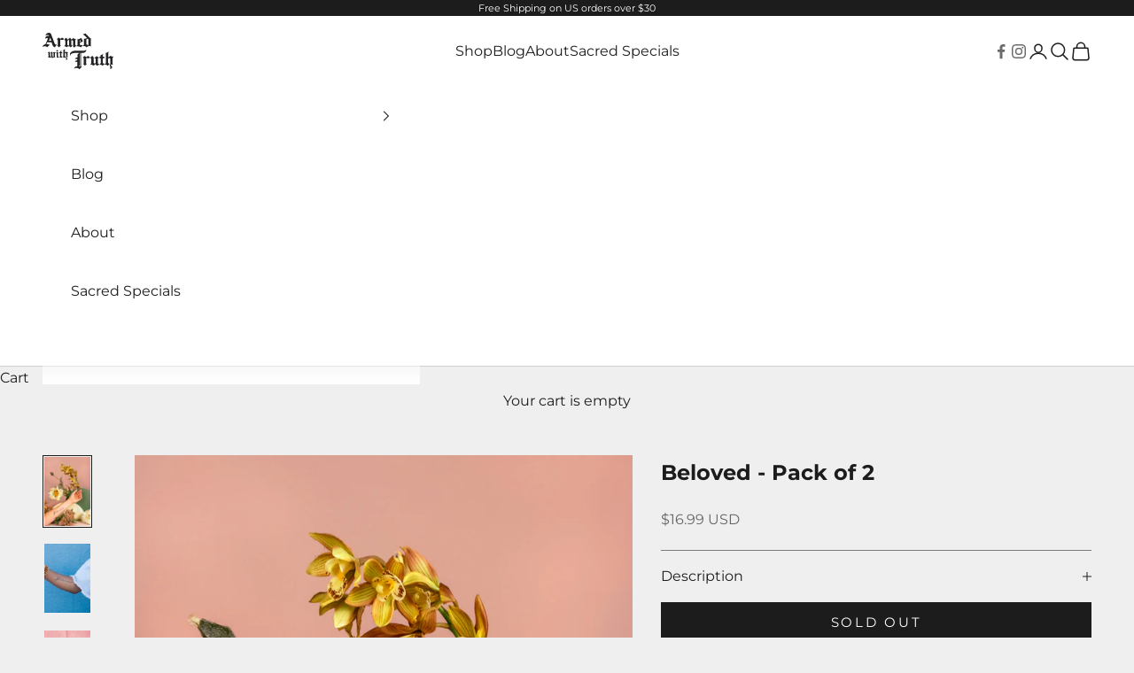

--- FILE ---
content_type: text/css
request_url: https://www.armedwithtruth.com/cdn/shop/t/29/assets/custom.css?v=183444643497868449751693311009
body_size: 189
content:
#shopify-section-template--14674460377222__slideshow p.h1{font-family:Edensor}#shopify-section-template--14674460377222__slideshow p.h6{color:#df7c6a}@media only screen and (min-width: 767px){#shopify-section-template--14674460377222__slideshow p.h1{font-size:3rem}}@media only screen and (max-width: 900px){#shopify-section-template--14674460377222__slideshow p.h1{font-size:2.5rem}#shopify-section-template--14674460377222__slideshow .slideshow__slide-content{max-width:350px}}@media only screen and (max-width: 300px){#shopify-section-template--14674460377222__slideshow p.h1{font-size:2rem}}#carousel-template--14674460377222__120c75bc-aa46-4f18-9682-77fb42c2345c .testimonial-item{max-width:47rem}@media screen and (min-width: 699px){#shopify-section-template--14674460377222__8bd353e9-35d8-4e0b-be47-fac98538f08b .timeline__item{grid-template-columns:1fr 2fr}}@media screen and (max-width: 699px){.timeline__item{color:#fff}#shopify-section-template--14674460377222__8bd353e9-35d8-4e0b-be47-fac98538f08b .prose{background-color:#00000085;border-radius:10px;padding:10px}}.product safe-sticky.product-info [data-block-type=price]{display:inline-block;margin:5px 0}.product safe-sticky.product-info [data-block-type="@app"]{display:inline-block;float:right;margin:5px 0}#shopify-section-template--14674460606598__main .product-sticky-bar.is-visible{width:-webkit-fill-available}.loox-float-toggler-container svg use{color:#69ff03}.loox-float-toggler.loox-floating-widget-btn{background-color:#000!important}div.mega-menu li ul.unstyled-list li:last-child a.link-faded{color:#fd7c73}div.mega-menu li ul.unstyled-list li:last-child a.link-faded:hover{color:red}#shopify-section-sections--14674460999814__header .social-media--list{gap:var(--social-media-list-gap, .75rem .5rem)}@media screen and (max-width: 699px){#shopify-section-sections--14674460999814__header .social-media--list{gap:var(--social-media-list-gap, .75rem .25rem)}}button{border:unset}#shopify-section-sections--14674460967046__footer .footer__aside .payment-methods{max-width:38rem}#shopify-section-template--14697054371974__410d7e0a-d7f2-487c-94f0-be8f3d427a88 .section-spacing.bordered-section{padding:80px}#shopify-section-template--14697054371974__410d7e0a-d7f2-487c-94f0-be8f3d427a88 p.h1{font-family:Edensor;font-size:3.5em}#shopify-section-template--14697054371974__410d7e0a-d7f2-487c-94f0-be8f3d427a88 p strong{color:#ff0}#shopify-section-template--14697054371974__8f981108-8da7-4753-928a-5ee67236bb09 p{font-size:22px}@media screen and (max-width: 699px){#shopify-section-template--14697054371974__8f981108-8da7-4753-928a-5ee67236bb09 p{font-size:16px}}#shopify-section-template--14697054371974__60ac5a72-ca2b-4493-837f-7bd1043ddc96 div.prose h2.h2{font-family:Abril Fatface;font-size:160px;line-height:10px;color:#df7c6a;font-weight:400;letter-spacing:.05em}
/*# sourceMappingURL=/cdn/shop/t/29/assets/custom.css.map?v=183444643497868449751693311009 */


--- FILE ---
content_type: image/svg+xml
request_url: https://www.armedwithtruth.com/cdn/shop/files/arm-with-truth-in-white.svg?v=1690287060&width=103
body_size: 8894
content:
<svg width="103" height="54" viewBox="0 0 103 54" fill="none" xmlns="http://www.w3.org/2000/svg">
<path d="M46.1113 52.2843C46.1794 51.0575 46.5543 50.1033 47.6108 49.4558C48.4628 48.9446 49.3489 48.7401 50.3032 48.7401C50.6099 48.7401 50.6781 48.6379 50.6781 48.3653C50.6781 46.5591 50.6781 44.7529 50.6781 42.9808C50.6781 42.7763 50.6099 42.64 50.4395 42.5037C49.4852 41.8903 48.531 41.8221 47.5086 42.2992C47.4404 42.3333 47.4063 42.3333 47.3041 42.4015C47.4063 41.8562 47.5767 41.3791 47.9175 41.0043C48.531 40.2886 49.3148 39.9478 50.2691 39.9819C50.6781 39.9819 50.6781 39.9819 50.6781 39.5729C50.6781 39.4025 50.644 39.1981 50.6781 39.0277C50.7462 38.6869 50.5758 38.4824 50.3032 38.312C49.3148 37.7327 48.3265 37.7668 47.3041 38.312C47.4404 37.7327 47.6108 37.2215 47.9857 36.8466C48.6673 36.1651 49.4512 35.8243 50.4395 35.8584C50.6781 35.8584 50.7122 35.7902 50.7122 35.5857C50.7122 34.427 50.7122 33.2343 50.7122 32.0756C50.7122 31.8371 50.7803 31.6667 50.9507 31.5303C51.6664 30.9169 52.348 30.2694 53.0296 29.656C53.0978 29.5879 53.2 29.5538 53.2341 29.4175C53.2 29.4175 53.166 29.3834 53.166 29.3834C50.9166 29.4175 48.6673 29.3152 46.4521 29.4175C45.1911 29.4856 43.9301 29.656 42.7373 30.1672C42.192 30.4057 41.7148 30.7465 41.2718 31.1896C40.7265 31.7348 40.6243 32.4505 40.5561 33.2002C40.2494 33.132 40.113 32.8935 40.0108 32.6209C39.5337 31.3259 39.7722 30.1331 40.6243 29.0426C41.7489 27.6113 43.2485 26.8275 44.9866 26.3844C46.009 26.1459 47.0314 26.0096 48.0539 26.0096C52.1435 26.0096 56.2673 26.0096 60.357 26.0096C61.5839 26.0096 62.5722 25.5325 63.3561 24.6464C63.3902 24.6123 63.4243 24.5442 63.4924 24.5442C63.6628 24.9531 63.6287 25.3962 63.5265 25.8051C62.9812 27.5772 61.7884 28.6677 59.9821 29.1107C58.8915 29.3834 57.8009 29.3493 56.7104 29.3834C55.9265 29.3834 55.9265 29.3834 55.9265 30.1672C55.9265 36.4036 55.9265 42.64 55.9265 48.8424C55.9265 49.2172 55.9265 49.2172 56.3014 49.1491C56.7785 49.0469 57.2556 48.8765 57.6646 48.6379C57.7328 48.7742 57.6305 48.8083 57.5965 48.8424C56.3355 50.2055 55.0745 51.5687 53.8476 52.9318C53.6772 53.1363 53.609 53.0681 53.4727 52.8978C51.9391 51.2961 49.5875 50.4441 47.4745 51.3983C46.9974 51.5687 46.5543 51.8413 46.1113 52.2843ZM52.7911 48.7061C53.4045 48.8083 53.9839 48.8765 54.5292 49.0469C54.87 49.1491 54.87 49.1491 54.87 48.8083C54.87 42.4356 54.87 36.0287 54.87 29.656C54.87 29.5879 54.87 29.5197 54.87 29.4515C54.87 29.4175 54.8359 29.3493 54.8359 29.3493C54.5973 29.3493 54.3588 29.3152 54.1202 29.3493C53.9839 29.3834 54.0521 29.5879 54.0521 29.6901C54.0521 35.5516 54.0521 41.3791 54.0521 47.2407C54.0521 47.4451 54.018 47.6155 53.8476 47.7519C53.5068 48.0245 53.166 48.3312 52.7911 48.7061Z" fill="white"/>
<path d="M4.39641 8.90202C4.02152 7.77742 3.98744 6.78913 4.73722 5.869C5.58924 4.88072 6.64574 4.36954 7.97489 4.47177C8.34977 4.50585 8.69058 4.64217 8.99731 4.84664C9.23587 5.01703 9.30403 4.98295 9.30403 4.67625C9.33811 4.30138 9.16771 3.96059 8.89507 3.72204C8.52018 3.38125 8.11121 3.17678 7.6 3.1427C6.50942 3.07454 5.55515 3.34717 4.7713 4.09691C4.73722 4.13098 4.70314 4.19914 4.60089 4.19914C4.60089 3.92651 4.60089 3.68796 4.63498 3.41533C5.07802 1.50692 6.47533 0.280079 8.4861 0.109685C9.23587 0.0415277 9.95157 0.00744944 10.6673 0.246001C11.5193 0.518632 12.0987 1.09797 12.4395 1.94994C14.2117 6.5165 15.9839 11.1512 17.722 15.82C17.9605 16.4675 18.3695 16.8765 19.0852 16.9787C19.3238 17.0128 19.5623 16.9446 19.7668 16.8765C20.1417 16.7742 20.4825 16.672 20.8574 16.5697C20.8574 16.7401 20.7552 16.8083 20.7211 16.8765C19.8691 18.2055 19.017 19.5346 18.165 20.8978C18.0628 21.0682 17.9605 21.1022 17.722 21.0341C16.052 20.5229 15.0637 19.3642 14.4843 17.7625C14.0413 16.5357 13.6323 15.3088 13.2233 14.0479C13.1552 13.8434 13.087 13.7412 12.8484 13.7412C10.9399 13.7412 8.99731 13.7412 7.08879 13.7412C6.8843 13.7412 6.81614 13.8094 6.7139 13.9798C6.44125 14.6613 6.16861 15.3429 5.89596 16.0245C5.8278 16.1949 5.8278 16.263 6.03229 16.2971C7.05471 16.3312 8.00897 16.6038 8.89507 17.1491C9.06547 17.2513 9.13363 17.1491 9.20179 17.0469C9.5426 16.6379 9.5426 16.6379 9.95157 16.9787C10.3265 17.2854 10.3265 17.2854 9.98565 17.6603C9.06547 18.6826 8.14529 19.705 7.25919 20.7274C7.08879 20.8978 7.02063 20.9318 6.81614 20.7614C5.11211 19.2961 2.24933 19.0916 0.443048 20.3184C0.340805 20.3866 0.204483 20.6251 0.0681597 20.5229C-0.0340825 20.4547 0.0340789 20.2162 0.0681597 20.0458C0.238563 19.2279 0.749774 18.6145 1.32915 18.1033C2.18116 17.3536 3.1695 16.7742 4.26009 16.4675C4.43049 16.4334 4.49865 16.3312 4.53273 16.1949C5.58924 13.6731 6.61166 11.1853 7.66816 8.66347C7.73632 8.49307 7.70224 8.42491 7.6 8.2886C6.67982 7.33439 5.48699 7.36847 4.66906 8.45899C4.60089 8.59531 4.53273 8.69755 4.39641 8.90202ZM9.44036 11.5261C10.4969 11.5261 11.4852 11.5261 12.5076 11.5261C12.7462 11.5261 12.7803 11.492 12.7121 11.2535C12.235 9.99254 11.7919 8.73162 11.3489 7.50479C11.3148 7.43663 11.3148 7.33439 11.2126 7.26623C10.5991 8.66347 10.0197 10.0607 9.44036 11.5261Z" fill="white"/>
<path d="M31.4564 19.8754C31.729 19.0916 32.138 18.4441 32.8196 18.0011C32.99 17.8988 33.0241 17.7966 33.0241 17.6262C33.0241 15.7178 32.99 13.7753 33.0241 11.8669C33.0241 11.1512 32.5811 10.5037 31.8313 10.2993C31.6609 10.2652 31.5246 10.2311 31.3201 10.197C31.6609 9.85623 32.0017 9.51544 32.3084 9.17466C32.8537 8.62939 33.399 8.05006 33.9443 7.47072C34.0806 7.3344 34.1828 7.3344 34.3533 7.40256C35.3416 7.91374 35.955 8.69755 36.2618 9.754C36.2959 9.85623 36.2959 9.92439 36.3299 10.0266C36.3299 10.0266 36.3299 10.0266 36.364 10.0607C36.4663 10.0607 36.5344 9.95847 36.6026 9.89031C37.625 9.07242 38.6133 8.28861 39.6358 7.47072C39.8062 7.3344 39.9084 7.36848 40.0788 7.47072C40.9308 8.01598 41.5784 8.73163 41.8851 9.71992C41.9533 9.95847 42.0555 9.82215 42.1237 9.754C43.0438 9.07242 43.9299 8.35676 44.816 7.64111C44.9864 7.50479 45.0887 7.47071 45.2591 7.67519C45.4976 7.9819 45.7703 8.25453 46.0429 8.52716C46.5882 9.03834 47.1676 9.14058 47.8492 8.83387C48.0537 8.73163 48.2241 8.62939 48.4627 8.52716C48.5308 9.24281 48.4627 9.95847 47.9174 10.4697C47.6788 10.7082 47.6106 10.9468 47.6106 11.2875C47.6106 13.2641 47.6447 15.2407 47.6106 17.2513C47.5766 18.0011 48.3263 18.5463 49.008 18.1715C49.1443 18.1033 49.3147 18.0692 49.4851 18.1033C49.4851 18.2055 49.3828 18.2737 49.3147 18.3419C48.4286 19.2279 47.5425 20.114 46.6905 21C46.5541 21.1363 46.4178 21.1704 46.2474 21.1704C45.2932 21.1363 44.4071 20.1821 44.373 19.1597C44.373 16.7061 44.373 14.2524 44.373 11.8328C44.373 11.5943 44.3389 11.4579 44.0663 11.4239C43.6573 11.3557 43.3506 11.0831 43.0779 10.7764C42.9416 10.606 42.8394 10.606 42.703 10.7423C42.4304 10.9808 41.9873 11.1171 41.851 11.4579C41.7147 11.7646 41.8169 12.1736 41.8169 12.5485C41.8169 14.1502 41.8169 15.7519 41.8169 17.3195C41.8169 17.558 41.8851 17.7284 42.0896 17.8307C42.5326 18.1033 42.9416 18.3759 43.3846 18.6145C43.5891 18.7167 43.6232 18.7849 43.4187 18.9894C42.703 19.6709 41.9873 20.3525 41.2716 21.0682C41.1353 21.2045 41.0672 21.2045 40.9308 21.0682C40.4878 20.6592 39.9766 20.2843 39.4313 20.0117C38.7156 19.6368 37.9658 19.5005 37.182 20.0458C37.3183 19.4324 37.5909 18.9553 37.9658 18.5122C38.0681 18.41 38.1703 18.2737 38.3066 18.2055C38.6815 18.0011 38.7497 17.6603 38.7497 17.2513C38.7156 15.4452 38.7497 13.6049 38.7497 11.7987C38.7497 11.2535 38.5452 10.7764 38.1362 10.4015C38.034 10.2993 37.9317 10.2652 37.7954 10.3674C37.2842 10.7764 36.7389 11.1853 36.1936 11.5943C36.0914 11.6624 36.0573 11.7646 36.0573 11.901C36.0573 13.7412 36.0573 15.5815 36.0573 17.4217C36.0573 17.558 36.1255 17.6262 36.2277 17.7284C36.6707 18.0011 37.0797 18.3078 37.4887 18.5804C37.625 18.6826 37.625 18.7167 37.5228 18.853C36.7389 19.6028 35.9891 20.3184 35.2053 21.0682C35.103 21.1704 35.0349 21.2045 34.9326 21.0682C34.8304 20.9318 34.7281 20.7955 34.6259 20.6933C33.808 19.7391 32.7515 19.3642 31.4564 19.8754Z" fill="white"/>
<path d="M90.2117 46.5591C90.4843 45.5027 91.0296 44.7529 91.9498 44.2758C92.1202 44.1736 92.1883 44.1054 92.1883 43.901C92.1883 39.7093 92.1883 35.5176 92.1883 31.36C92.1883 30.7125 91.9498 30.1331 91.6771 29.5538C91.5749 29.3493 91.609 29.2812 91.8475 29.2812C92.6996 29.2471 93.4834 28.9404 94.2332 28.4974C94.7785 28.1906 95.2556 27.8499 95.7327 27.475C95.8009 27.4068 95.8691 27.3727 95.9713 27.3387C96.0054 27.3046 96.1076 27.3387 96.1417 27.3727C96.2099 27.4068 96.1417 27.475 96.1076 27.5431C95.5623 28.5996 95.426 29.6901 95.4601 30.8488C95.4942 32.4505 95.4601 34.0522 95.4601 35.6198C95.4601 35.7221 95.4601 35.8243 95.4601 35.9606C96.1417 35.4494 96.7892 34.9382 97.4368 34.4611C97.9821 34.0522 98.5614 33.6092 99.1067 33.2002C99.3112 33.0298 99.4135 33.0298 99.5157 33.2684C99.652 33.6092 99.8906 33.8818 100.129 34.1544C100.777 34.8701 101.799 34.9382 102.549 34.3248C102.651 34.2567 102.753 34.1544 102.856 34.0522C102.958 34.3589 102.89 34.6315 102.822 34.9042C102.685 35.6539 102.413 36.3696 101.765 36.8126C101.663 36.8807 101.663 36.983 101.663 37.0852C101.663 39.6411 101.663 42.2311 101.697 44.787C101.697 45.3323 102.038 45.7071 102.31 46.082C102.378 46.1842 102.549 46.2524 102.413 46.4228C102.276 46.5932 102.174 46.4569 102.072 46.4228C101.22 46.1502 100.368 46.1502 99.5157 46.3206C99.3112 46.3546 99.0727 46.4228 99.0386 46.6954C98.9704 46.934 99.1749 47.1044 99.3112 47.2407C99.7202 47.5815 100.129 47.9223 100.47 48.3312C101.083 49.0469 101.356 49.8648 101.117 50.819C100.845 51.7732 99.7202 52.4548 98.7659 52.2844C98.357 52.2162 98.0502 51.9436 97.8457 51.5687C97.7776 51.4324 97.7776 51.3642 97.9139 51.3301C98.0502 51.262 98.2206 51.1938 98.3229 51.0916C98.6637 50.853 98.8 50.5123 98.6978 50.1033C98.6296 49.7625 98.4933 49.4558 98.2888 49.1491C97.948 48.5698 97.7094 47.9563 97.6753 47.2748C97.6753 46.8317 97.7435 46.4569 98.1525 46.2183C98.357 46.082 98.391 45.8775 98.391 45.639C98.391 43.0149 98.391 40.3909 98.391 37.7668C98.391 37.5623 98.357 37.4601 98.1184 37.3919C97.6753 37.2897 97.3005 37.0171 96.9596 36.7103C96.7892 36.5399 96.6529 36.574 96.4825 36.7103C96.1758 36.9489 95.8691 37.1874 95.5623 37.426C95.426 37.5282 95.3919 37.6305 95.3919 37.7668C95.3919 39.7434 95.3919 41.7199 95.3919 43.7306C95.3919 43.901 95.426 43.9691 95.5964 44.0373C96.278 44.2418 96.8233 44.6166 97.3345 45.1278C97.4709 45.2641 97.5049 45.3664 97.3345 45.5027C96.4825 46.2524 95.6305 47.0362 94.8126 47.82C94.6762 47.9223 94.6081 47.9564 94.5058 47.82C93.9265 47.2748 93.2448 46.8658 92.5292 46.525C91.8135 46.1843 91.0296 46.1161 90.2117 46.5591Z" fill="white"/>
<path d="M70.7175 8.22045C70.7175 8.6294 70.7857 8.97019 70.4449 9.20874C70.2404 9.37913 70.1722 9.61769 70.1722 9.89032C70.1722 12.7189 70.1722 15.5474 70.1722 18.41C70.1722 18.6486 70.2404 18.8871 70.3426 19.0916C70.4449 19.2961 70.513 19.5005 70.6153 19.705C70.5471 19.7732 70.4789 19.705 70.4449 19.705C68.4682 18.7849 65.9803 19.2279 64.4807 20.8296C64.0718 21.2726 64.0718 21.2726 63.6628 20.7955C62.8108 19.7732 61.7543 19.2279 60.391 19.262C59.7776 19.2961 59.2664 19.5005 58.687 19.8413C58.8233 18.9553 59.1641 18.2396 59.8458 17.7625C60.2888 17.4899 60.357 17.1491 60.357 16.672C60.3229 14.5591 60.3229 12.4462 60.357 10.3674C60.357 9.78808 60.2206 9.31098 59.8798 8.83387C59.8458 8.76572 59.8117 8.69756 59.7435 8.59532C60.3229 8.59532 60.8341 8.66348 61.3794 8.6294C62.4359 8.56124 63.3902 8.25453 64.2763 7.70927C64.4807 7.60704 64.5148 7.53888 64.3444 7.3344C62.9812 5.80086 61.4816 4.40363 59.9821 3.04048C59.6413 2.73377 59.3345 2.39298 58.9937 2.12035C58.7893 1.94995 58.687 1.77956 58.7552 1.54101C60.1184 2.05219 61.3794 1.57509 62.6063 1.02983C62.8108 0.927589 62.8789 0.961668 62.9471 1.16614C63.0493 1.57509 63.322 1.94995 63.6287 2.25666C65.5032 4.16508 67.4117 6.07349 69.3202 7.94782C69.4565 8.08414 69.6269 8.22045 69.8314 8.35677C70.1381 8.49308 70.4108 8.49309 70.7175 8.22045ZM66.7301 13.9116C66.7301 12.5825 66.7301 11.2194 66.7301 9.89032C66.7301 9.754 66.7301 9.65176 66.6278 9.51545C66.3211 9.20874 65.9803 8.86795 65.6736 8.52716C65.5372 8.39085 65.4691 8.39085 65.3328 8.49308C64.8897 8.86795 64.4126 9.17466 63.8332 9.31098C63.6628 9.34505 63.6287 9.44729 63.6287 9.58361C63.6287 11.9691 63.6287 14.3546 63.6287 16.7402C63.6287 16.9106 63.6969 16.9787 63.8332 16.9787C64.7193 17.115 65.4691 17.524 66.0825 18.1374C66.2529 18.3078 66.3893 18.2055 66.5256 18.1715C66.7301 18.1374 66.696 18.0011 66.696 17.8648C66.7301 16.5698 66.7301 15.2407 66.7301 13.9116Z" fill="white"/>
<path d="M69.5588 46.4909C69.7292 45.6049 70.036 44.9233 70.7517 44.4462C70.888 44.3781 70.9221 44.2758 70.9221 44.1395C70.9221 42.0607 70.9221 39.9819 70.9221 37.9031C70.9221 37.426 70.5472 37.0511 69.9678 36.9489C69.7974 36.9148 69.5929 36.9148 69.4225 36.8807C69.3203 36.8807 69.218 36.9148 69.1839 36.8126C69.1158 36.6762 69.218 36.6081 69.3203 36.5058C69.6951 36.131 70.036 35.7561 70.4108 35.3812C70.9561 34.836 71.5014 34.2566 72.0467 33.7114C72.1149 33.6432 72.183 33.541 72.2853 33.6091C73.0351 34.0181 73.7167 34.5293 74.0916 35.3472C74.2279 35.6539 74.296 35.9947 74.296 36.3355C74.296 38.755 74.296 41.1746 74.296 43.6283C74.296 43.8328 74.3301 43.935 74.5346 44.0032C74.9777 44.1395 75.3525 44.3781 75.6934 44.6507C75.8638 44.787 76.0001 44.787 76.1364 44.6507C76.3068 44.5144 76.4772 44.344 76.6817 44.2758C77.0907 44.0713 77.1588 43.7987 77.1588 43.3557C77.1247 41.5154 77.1247 39.6411 77.0907 37.8008C77.0907 37.6986 77.1247 37.5282 77.0566 37.4601C76.8862 37.3237 76.7499 37.1533 76.5794 37.0511C76.4431 36.983 76.3068 37.1193 76.1705 37.2215C76.0001 37.3237 75.9319 37.2897 75.8297 37.1193C75.7274 36.9489 75.5911 36.7444 75.4548 36.574C75.3866 36.4718 75.3866 36.4377 75.4889 36.3695C76.5113 35.8584 77.3292 35.0745 78.1472 34.2907C78.3176 34.1203 78.488 33.8477 78.6584 33.8136C78.8629 33.7795 78.9992 34.0863 79.1696 34.2566C79.5445 34.5634 79.8853 34.9041 80.2943 35.1768C80.7373 35.4494 81.1803 35.5516 81.6575 35.3131C81.896 35.2109 81.896 35.3131 81.896 35.4835C81.8279 36.4036 81.453 37.1193 80.5328 37.4601C80.3965 37.5282 80.3624 37.5964 80.3624 37.7327C80.3624 39.7093 80.3624 41.6858 80.3624 43.6624C80.3624 44.8552 81.2485 45.4345 82.4413 45.0255C82.5436 44.9915 82.6458 44.8552 82.7481 45.0596C82.8503 45.23 82.6799 45.2641 82.6117 45.3323C81.7597 46.1502 80.9418 46.934 80.0898 47.7178C79.9534 47.8541 79.8512 47.8541 79.6808 47.82C79.34 47.7178 78.9651 47.5815 78.6584 47.4111C77.9086 47.0021 77.4315 46.3887 77.227 45.5708C77.1588 45.3323 77.1247 45.3323 76.9543 45.4686C75.966 46.2524 75.0117 47.0021 74.0234 47.7859C73.8871 47.8882 73.8189 47.9222 73.6826 47.7859C73.1032 47.2407 72.4898 46.7636 71.74 46.4228C71.0243 46.1502 70.3086 46.0138 69.5588 46.4909Z" fill="white"/>
<path d="M49.4512 19.7732C49.6897 19.1257 50.0987 18.6486 50.5758 18.2396C50.8826 18.0011 50.9507 17.7625 50.9507 17.4217C50.9507 15.3429 50.9507 13.2641 50.9507 11.1512C50.9507 10.6741 50.8485 10.197 50.6099 9.78807C50.4736 9.54952 50.4736 9.34505 50.5077 9.07242C51.3597 9.5836 52.2458 9.37913 53.0978 9.1065C54.2225 8.76571 55.2108 8.18637 56.1651 7.57295C56.2332 7.53887 56.3014 7.47071 56.4377 7.40256C56.54 7.67519 56.6081 7.91374 56.7104 8.15229C57.1875 9.51544 57.9373 10.7082 58.687 11.935C58.8234 12.1736 58.7893 12.2417 58.5848 12.3781C57.2216 13.1619 55.8583 13.9798 54.4951 14.7636C54.1543 14.9681 53.9839 15.1725 54.018 15.5815C54.0521 16.0586 54.018 16.5357 54.018 17.0469C54.018 17.2173 54.0521 17.2854 54.2225 17.3195C55.1427 17.4899 56.0628 17.7284 56.9148 18.1374C57.0512 18.2055 57.1534 18.2055 57.2216 18.0692L57.2557 18.0351C57.4261 17.8647 57.5965 17.558 57.7669 17.558C58.0054 17.558 58.1758 17.8647 58.3803 18.0351C58.4826 18.1374 58.5166 18.2055 58.4144 18.3078C57.5965 19.1938 56.7785 20.0799 55.9947 20.9659C55.8924 21.0682 55.8243 21.0682 55.722 21C55.5857 20.9318 55.4153 20.8296 55.279 20.7614C53.5068 19.7732 51.5983 19.4665 49.5875 19.7732C49.5534 19.7732 49.5193 19.7732 49.4512 19.7732ZM53.9839 13.7753C54.4951 13.4345 54.9722 13.1278 55.4153 12.8552C55.5516 12.787 55.4835 12.7189 55.4153 12.6166C54.9722 11.8328 54.5633 11.049 54.2565 10.197C54.2225 10.1289 54.2225 9.99255 54.0861 10.0266C53.9498 10.0607 53.9839 10.1629 53.9839 10.2311C53.9839 11.3898 53.9839 12.5485 53.9839 13.7753Z" fill="white"/>
<path d="M82.748 34.427C83.2252 34.836 83.7364 34.9041 84.2476 34.8701C84.418 34.8701 84.4862 34.8019 84.4862 34.6315C84.4862 33.8818 84.5202 33.098 84.1454 32.3823C84.5202 32.3482 84.827 32.3482 85.0996 32.3142C86.088 32.1097 86.9059 31.6326 87.5875 30.9169C87.6557 30.8488 87.7238 30.7465 87.8261 30.6784C87.8942 30.6102 88.0306 30.6102 88.0987 30.6784C88.1669 30.7465 88.0646 30.8147 88.0646 30.8488C87.7579 31.4281 87.6557 32.0415 87.6557 32.6549C87.6557 33.3024 87.6557 33.984 87.6557 34.6315C87.6557 34.836 87.7238 34.8701 87.8942 34.8701C88.5077 34.8701 89.1552 34.9382 89.7687 34.4952C89.7005 35.0405 89.6324 35.5176 89.6324 35.9947C89.6324 36.4718 89.6664 36.9489 89.8368 37.4601C89.2234 37.1874 88.6099 37.0511 87.9965 36.983C87.7579 36.9489 87.6897 37.017 87.6897 37.2556C87.6897 39.4366 87.6897 41.6177 87.6897 43.7987C87.6897 44.0032 87.7238 44.1054 87.9283 44.1736C88.3373 44.3099 88.7122 44.5485 89.053 44.8211C89.1893 44.9233 89.3256 44.9574 89.4279 44.787C89.5301 44.6166 89.6323 44.6848 89.7346 44.8211C90.2458 45.3663 90.2458 45.3663 89.6664 45.8434C88.9507 46.4909 88.235 47.1044 87.5193 47.7519C87.3489 47.9223 87.2467 47.9223 87.0763 47.7519C86.3606 47.1384 85.6108 46.6273 84.6225 46.4569C84.0772 46.3546 83.5319 46.3887 83.0889 46.8999C83.0207 46.5932 83.0889 46.3546 83.157 46.1161C83.3615 45.4686 83.7023 44.9233 84.3158 44.5485C84.4521 44.4462 84.5202 44.344 84.5202 44.1736C84.5202 41.8562 84.5202 39.5389 84.5202 37.1874C84.5202 36.983 84.4862 36.9148 84.2476 36.9148C83.7364 36.9148 83.2593 36.9489 82.8503 37.3578C82.9866 36.4036 83.0207 35.4494 82.748 34.427Z" fill="white"/>
<path d="M64.6511 44.9233C63.5605 45.9116 62.5722 46.8658 61.5838 47.82C61.5157 47.8882 61.4475 47.9904 61.3793 47.82C60.9704 46.7636 60.1524 46.1161 59.2663 45.5026C59.0959 45.4004 58.9255 45.2982 58.7551 45.1959C58.687 45.1619 58.6529 45.0937 58.687 45.0255C58.687 44.9574 58.7892 44.9574 58.8233 44.9574C59.0618 44.9574 59.3004 44.9574 59.5731 44.9574C59.7435 44.9574 59.8116 44.9233 59.8116 44.7529C59.8116 42.3333 59.8116 39.9137 59.8116 37.46C59.8116 36.8125 59.2322 36.131 58.5165 35.9265C58.4825 35.9265 58.4484 35.8924 58.4143 35.8924C58.4143 35.7902 58.5166 35.7561 58.5506 35.722C59.3686 35.0745 60.1865 34.4611 60.9704 33.8136C61.1408 33.6773 61.243 33.6432 61.4134 33.7795C62.0269 34.1885 62.7085 34.5633 63.2197 35.1086C63.356 35.2449 63.4923 35.1768 63.6287 35.1427C64.1058 34.9723 64.5829 34.7337 64.9919 34.4611C65.3668 34.2226 65.7417 33.984 66.1166 33.7114C66.2529 33.6432 66.321 33.6091 66.4233 33.7114C67.139 34.3589 67.9228 34.9382 68.8771 35.279C69.0134 35.3131 69.0134 35.4153 68.9793 35.5176C68.8771 35.8583 68.7067 36.0969 68.434 36.3354C67.6843 36.9489 66.7982 37.0511 65.878 36.9489C65.4009 36.9148 64.8896 36.8125 64.4125 36.6762C64.3444 36.6422 64.2421 36.6422 64.174 36.6081C63.4583 36.4718 63.3219 36.6081 63.3219 37.3237C63.3219 39.7433 63.3219 42.1629 63.3219 44.6166C63.3219 44.8892 63.3901 44.9574 63.6627 44.9233C64.0035 44.8892 64.3103 44.9233 64.6511 44.9233Z" fill="white"/>
<path d="M20.6528 9.24282C21.164 8.83388 21.6071 8.49309 22.0842 8.11822C22.4932 7.81151 22.9022 7.5048 23.277 7.19809C23.4475 7.06178 23.5838 7.06178 23.7542 7.16401C24.3676 7.57296 25.0492 7.94783 25.5605 8.49309C25.6627 8.6294 25.799 8.56125 25.9013 8.52717C26.4466 8.35677 26.9578 8.05006 27.4349 7.74335C27.7757 7.53888 28.1165 7.30033 28.4232 7.06178C28.5255 6.99362 28.6277 6.95954 28.73 7.06178C29.4797 7.70928 30.2636 8.32269 31.2179 8.6294C31.3883 8.66348 31.3201 8.76572 31.286 8.86795C31.1156 9.41322 30.7407 9.754 30.2636 9.99255C29.582 10.3333 28.8322 10.3333 28.0483 10.2652C27.5712 10.197 27.0941 10.0948 26.617 9.99255C26.4806 9.95848 26.3443 9.9244 26.208 9.9244C25.7649 9.89032 25.6627 10.0266 25.6627 10.4356C25.6627 12.9233 25.6627 15.4452 25.6627 17.9329C25.6627 18.1715 25.7309 18.2396 25.9694 18.2396C26.2762 18.2055 26.5488 18.2396 26.9237 18.2396C26.4125 18.7167 25.9353 19.1257 25.4923 19.5687C24.947 20.0799 24.4358 20.5911 23.9246 21.1022C23.7883 21.2386 23.686 21.3067 23.6179 21.0682C23.3793 20.4207 22.9022 19.9436 22.3909 19.5005C22.0161 19.1598 21.6071 18.8871 21.164 18.6145C21.0618 18.5463 20.9255 18.5123 20.9936 18.3759C21.0277 18.2737 21.164 18.3419 21.2322 18.3078C21.5049 18.2737 21.8797 18.4441 22.0501 18.2396C22.1865 18.0692 22.0842 17.7284 22.0842 17.4217C22.0842 15.3088 22.0842 13.196 22.0842 11.0831C22.0842 10.197 21.573 9.51545 20.6528 9.24282Z" fill="white"/>
<path d="M19.0853 28.4633C19.0171 29.0426 18.7786 29.5197 18.3355 29.8605C18.1992 29.9968 18.131 30.1331 18.131 30.3035C18.131 31.5304 18.131 32.7572 18.131 33.984C18.131 34.5293 18.0629 35.1086 18.5741 35.5857C18.3014 35.5857 18.0969 35.5857 17.9265 35.5857C16.87 35.6198 15.8817 35.8925 14.9956 36.4036C14.6889 36.574 14.4162 36.574 14.1095 36.4718C13.5642 36.2673 13.0871 35.9265 12.7463 35.4494C12.6099 35.279 12.5418 35.279 12.3714 35.3813C11.8261 35.688 11.2808 36.0288 10.7696 36.4036C10.5992 36.5399 10.531 36.5059 10.3947 36.4036C9.81533 35.8925 9.1678 35.5176 8.34986 35.5176C8.31578 35.5176 8.2817 35.5176 8.24762 35.5176C8.14537 35.4835 7.97497 35.6198 7.90681 35.5176C7.83865 35.3813 7.94089 35.245 8.00905 35.1086C8.11129 34.8701 8.2817 34.6997 8.48618 34.5634C8.65659 34.4611 8.69067 34.3248 8.69067 34.1203C8.69067 32.8935 8.69067 31.6667 8.69067 30.4058C8.69067 29.8264 8.4521 29.5538 7.87273 29.4516C7.73641 29.4175 7.53192 29.4856 7.49784 29.3152C7.46376 29.1448 7.63416 29.0767 7.73641 29.0085C8.24762 28.5655 8.75883 28.1225 9.27004 27.6795C9.40636 27.5772 9.5086 27.5431 9.64493 27.6113C10.3606 28.0202 10.8037 28.5655 10.8037 29.4175C10.8037 30.8829 10.8037 32.3483 10.8037 33.8136C10.8037 34.0181 10.8378 34.1204 11.0422 34.1885C11.349 34.2567 11.5875 34.4271 11.8602 34.5634C12.0987 34.6997 12.4395 34.5293 12.4395 34.2567C12.4395 32.8594 12.4395 31.4963 12.4395 30.099C12.4395 29.7583 12.1669 29.5197 11.7579 29.4175C11.6557 29.3834 11.4853 29.4516 11.4512 29.3152C11.4171 29.1789 11.5534 29.1108 11.6557 29.0426C12.1669 28.5996 12.7122 28.1225 13.2234 27.6795C13.3597 27.5431 13.496 27.5431 13.6665 27.6113C14.2458 27.918 14.5525 28.361 14.5525 29.0085C14.5525 30.6102 14.5525 32.2119 14.5525 33.8136C14.5525 34.5293 14.9615 35.0064 15.6772 35.0746C15.9839 35.1086 16.0862 35.0064 16.0862 34.7338C16.0862 33.2002 16.0862 31.7008 16.0862 30.1672C16.0862 29.9287 15.8817 29.8946 15.7795 29.7923C15.6772 29.6901 15.6091 29.4856 15.3705 29.656C15.2001 29.7583 15.2001 29.4856 15.0978 29.3834C14.9956 29.2812 14.9956 29.213 15.1319 29.1108C15.575 28.7359 16.0521 28.327 16.4952 27.9521C16.6656 27.8158 16.8019 27.5772 17.0064 27.5772C17.1768 27.5772 17.2108 27.8839 17.3131 28.0543C17.688 28.5314 18.3355 28.7018 18.8808 28.4973C18.949 28.4973 19.0171 28.4973 19.0853 28.4633Z" fill="white"/>
<path d="M29.105 35.6539C29.2754 35.0064 29.5821 34.5974 30.0933 34.2907C30.2637 34.1885 30.3319 34.1203 30.3319 33.9159C30.3319 31.3259 30.3319 28.7018 30.3319 26.1118C30.3319 25.7369 30.1956 25.3962 30.0592 25.0894C30.0252 24.9872 29.9911 24.9191 30.1615 24.885C31.0476 24.8168 31.7633 24.3738 32.4449 23.8626C32.5131 23.7945 32.5812 23.7604 32.6494 23.6922C32.6835 23.6581 32.7516 23.6581 32.7857 23.6922C32.8539 23.7263 32.8198 23.7945 32.7857 23.8626C32.479 24.476 32.4108 25.1576 32.4108 25.8392C32.4449 26.8956 32.4108 27.918 32.4108 28.9744C32.5131 29.0085 32.5812 28.9063 32.6494 28.8381C33.2969 28.361 33.9444 27.8498 34.592 27.3727C34.7965 27.2023 34.8987 27.2364 34.9669 27.475C35.0009 27.5431 35.035 27.6113 35.1032 27.6794C35.5803 28.3951 36.2279 28.4973 36.9095 27.9521C36.9435 27.9521 36.9435 27.918 37.0458 27.8839C37.0117 28.5314 36.9095 29.0767 36.4323 29.4856C36.296 29.5878 36.2619 29.7242 36.2619 29.8946C36.2619 31.394 36.296 32.9276 36.2619 34.427C36.2619 34.7678 36.4323 35.0405 36.6368 35.3131C36.705 35.3812 36.8413 35.4494 36.7391 35.5857C36.6709 35.688 36.5687 35.5857 36.5005 35.5857C35.9893 35.4494 35.5122 35.4494 35.0009 35.5516C34.8646 35.5857 34.6942 35.6198 34.6601 35.7902C34.592 35.9606 34.7283 36.0628 34.8646 36.131C35.1713 36.4036 35.4781 36.6422 35.7166 36.983C36.3301 37.8349 36.0574 38.8573 35.1373 39.1981C34.6601 39.3685 34.1489 39.2322 33.9444 38.8573C33.8763 38.755 33.8763 38.721 33.9785 38.6528C34.5579 38.2779 34.6261 38.0394 34.2852 37.426C34.0808 37.0511 33.9104 36.7103 33.8422 36.2673C33.8081 35.9606 33.8422 35.688 34.1148 35.4835C34.2512 35.3812 34.2852 35.2449 34.2852 35.1086C34.2852 33.5069 34.2852 31.9052 34.2852 30.3035C34.2852 30.1331 34.2512 30.0309 34.0808 29.9968C33.8422 29.9286 33.6036 29.7923 33.4332 29.6219C33.331 29.5197 33.2287 29.5197 33.1265 29.6219C32.479 30.099 32.479 30.099 32.479 30.9169C32.479 31.9052 32.479 32.8594 32.479 33.8477C32.479 34.0522 32.5131 34.1544 32.7175 34.1885C33.0583 34.2907 33.3651 34.5293 33.6377 34.7678C33.74 34.8701 33.774 34.9723 33.6377 35.0745C33.1265 35.5176 32.6494 35.9606 32.1722 36.4377C32.0359 36.574 31.9678 36.5399 31.8314 36.4377C31.4565 36.0969 31.0476 35.8583 30.5704 35.6539C30.0592 35.4494 29.6162 35.4153 29.105 35.6539Z" fill="white"/>
<path d="M28.6959 29.9627C28.321 29.7923 27.9462 29.7242 27.6053 29.6901C27.469 29.6901 27.4009 29.6901 27.4009 29.8946C27.4009 31.2236 27.4009 32.5868 27.4009 33.9159C27.4009 34.0522 27.4349 34.1203 27.5713 34.1544C27.7757 34.2226 27.9462 34.3248 28.1166 34.4611C28.2529 34.5293 28.321 34.6656 28.5255 34.5293C28.6959 34.427 28.7641 34.7337 28.9004 34.8019C29.0027 34.8701 28.9345 34.9382 28.8663 35.0064C28.3551 35.4835 27.8098 35.9265 27.2986 36.4036C27.1964 36.5058 27.1282 36.5058 27.026 36.4036C26.7192 36.131 26.4125 35.8924 26.0376 35.7561C25.5264 35.5857 25.0493 35.4153 24.5381 35.8924C24.5722 35.2449 24.8107 34.8019 25.2879 34.4611C25.4242 34.3589 25.4583 34.2907 25.4583 34.1203C25.4583 32.7572 25.4583 31.3599 25.4583 29.9968C25.4583 29.7923 25.4242 29.6901 25.1856 29.6901C24.913 29.6901 24.6403 29.7582 24.4018 29.9968C24.5381 29.3493 24.5381 28.77 24.3677 28.1225C24.6744 28.3269 24.947 28.3951 25.2538 28.3951C25.4242 28.3951 25.4583 28.3269 25.4583 28.1906C25.4583 27.8157 25.4583 27.4409 25.3219 27.066C25.2538 26.9297 25.2197 26.8615 25.4583 26.8275C26.2421 26.7934 26.8896 26.4526 27.4009 25.9073C27.469 25.8392 27.5372 25.6688 27.6735 25.771C27.7757 25.8392 27.6394 25.9414 27.6053 26.0436C27.4349 26.4526 27.4349 26.8956 27.4349 27.3046C27.4349 27.475 27.4349 27.6454 27.4349 27.7817C27.4349 28.4292 27.4349 28.4292 28.0825 28.361C28.287 28.3269 28.4914 28.2929 28.73 28.1225C28.5937 28.7359 28.5255 29.3493 28.6959 29.9627Z" fill="white"/>
<path d="M23.5158 28.4973C23.4476 29.0767 23.2091 29.5538 22.766 29.8946C22.5956 30.0309 22.5615 30.1331 22.5615 30.3376C22.5615 31.5303 22.5615 32.7572 22.5615 33.9499C22.5615 34.5974 22.9364 34.9041 23.584 34.836C23.6521 34.836 23.7544 34.8019 23.8225 34.7678C23.8907 34.7678 23.9589 34.6997 24.027 34.8019C24.0611 34.9041 23.9929 34.9382 23.9589 34.9723C23.584 35.3472 23.2091 35.722 22.8342 36.0628C22.3571 36.5399 22.0163 36.574 21.4369 36.1991C20.8916 35.8583 20.5849 35.4153 20.6189 34.7337C20.653 33.2684 20.6189 31.803 20.653 30.3376C20.653 30.099 20.5167 29.9968 20.3463 29.8946C20.21 29.8264 20.1759 29.5538 19.8692 29.7242C19.6988 29.8264 19.6647 29.5538 19.5284 29.4515C19.4261 29.3493 19.5284 29.3152 19.5965 29.2471C20.21 28.7359 20.7893 28.2247 21.4028 27.7135C21.505 27.6454 21.5391 27.6113 21.6073 27.7476C22.0844 28.5655 22.4934 28.7359 23.5158 28.4973Z" fill="white"/>
<path d="M21.5049 27.066C21.13 27.066 20.8233 26.9638 20.5166 26.7593C20.4143 26.6571 20.3121 26.5208 20.1076 26.623C20.0054 26.6571 19.9372 26.4867 19.8691 26.4185C19.8009 26.3163 19.8691 26.2822 19.9372 26.2141C20.3803 25.8051 20.8574 25.4302 21.3004 25.0213C21.4027 24.9191 21.4368 24.9531 21.5049 25.0895C21.8457 25.7029 22.2206 25.8733 22.8682 25.7029C23.1067 25.6347 23.0045 25.8051 23.0045 25.8733C22.9022 26.623 22.3229 27.066 21.5049 27.066Z" fill="white"/>
</svg>


--- FILE ---
content_type: image/svg+xml
request_url: https://www.armedwithtruth.com/cdn/shop/files/arm-with-truth-logo.svg?v=1688974971&width=103
body_size: 9131
content:
<svg width="103" height="54" viewBox="0 0 103 54" fill="none" xmlns="http://www.w3.org/2000/svg">
<path d="M46.1113 52.2843C46.1794 51.0575 46.5543 50.1033 47.6108 49.4558C48.4628 48.9446 49.3489 48.7401 50.3032 48.7401C50.6099 48.7401 50.6781 48.6379 50.6781 48.3653C50.6781 46.5591 50.6781 44.7529 50.6781 42.9808C50.6781 42.7763 50.6099 42.64 50.4395 42.5037C49.4852 41.8903 48.531 41.8221 47.5086 42.2992C47.4404 42.3333 47.4063 42.3333 47.3041 42.4015C47.4063 41.8562 47.5767 41.3791 47.9175 41.0043C48.531 40.2886 49.3148 39.9478 50.2691 39.9819C50.6781 39.9819 50.6781 39.9819 50.6781 39.5729C50.6781 39.4025 50.644 39.1981 50.6781 39.0277C50.7462 38.6869 50.5758 38.4824 50.3032 38.312C49.3148 37.7327 48.3265 37.7668 47.3041 38.312C47.4404 37.7327 47.6108 37.2215 47.9857 36.8466C48.6673 36.1651 49.4512 35.8243 50.4395 35.8584C50.6781 35.8584 50.7122 35.7902 50.7122 35.5857C50.7122 34.427 50.7122 33.2343 50.7122 32.0756C50.7122 31.8371 50.7803 31.6667 50.9507 31.5303C51.6664 30.9169 52.348 30.2694 53.0296 29.656C53.0978 29.5879 53.2 29.5538 53.2341 29.4175C53.2 29.4175 53.166 29.3834 53.166 29.3834C50.9166 29.4175 48.6673 29.3152 46.4521 29.4175C45.1911 29.4856 43.9301 29.656 42.7373 30.1672C42.192 30.4057 41.7148 30.7465 41.2718 31.1896C40.7265 31.7348 40.6243 32.4505 40.5561 33.2002C40.2494 33.132 40.113 32.8935 40.0108 32.6209C39.5337 31.3259 39.7722 30.1331 40.6243 29.0426C41.7489 27.6113 43.2485 26.8275 44.9866 26.3844C46.009 26.1459 47.0314 26.0096 48.0539 26.0096C52.1435 26.0096 56.2673 26.0096 60.357 26.0096C61.5839 26.0096 62.5722 25.5325 63.3561 24.6464C63.3902 24.6123 63.4243 24.5442 63.4924 24.5442C63.6628 24.9531 63.6287 25.3962 63.5265 25.8051C62.9812 27.5772 61.7884 28.6677 59.9821 29.1107C58.8915 29.3834 57.8009 29.3493 56.7104 29.3834C55.9265 29.3834 55.9265 29.3834 55.9265 30.1672C55.9265 36.4036 55.9265 42.64 55.9265 48.8424C55.9265 49.2172 55.9265 49.2172 56.3014 49.1491C56.7785 49.0469 57.2556 48.8765 57.6646 48.6379C57.7328 48.7742 57.6305 48.8083 57.5965 48.8424C56.3355 50.2055 55.0745 51.5687 53.8476 52.9318C53.6772 53.1363 53.609 53.0681 53.4727 52.8978C51.9391 51.2961 49.5875 50.4441 47.4745 51.3983C46.9974 51.5687 46.5543 51.8413 46.1113 52.2843ZM52.7911 48.7061C53.4045 48.8083 53.9839 48.8765 54.5292 49.0468C54.87 49.1491 54.87 49.1491 54.87 48.8083C54.87 42.4356 54.87 36.0287 54.87 29.656C54.87 29.5879 54.87 29.5197 54.87 29.4515C54.87 29.4175 54.8359 29.3493 54.8359 29.3493C54.5973 29.3493 54.3588 29.3152 54.1202 29.3493C53.9839 29.3834 54.0521 29.5879 54.0521 29.6901C54.0521 35.5516 54.0521 41.3791 54.0521 47.2407C54.0521 47.4451 54.018 47.6155 53.8476 47.7519C53.5068 48.0245 53.166 48.3312 52.7911 48.7061Z" fill="#262427"/>
<path d="M4.39641 8.90202C4.02152 7.77742 3.98744 6.78913 4.73722 5.869C5.58924 4.88072 6.64574 4.36954 7.97489 4.47177C8.34977 4.50585 8.69058 4.64217 8.99731 4.84664C9.23587 5.01703 9.30403 4.98296 9.30403 4.67625C9.33811 4.30138 9.16771 3.96059 8.89507 3.72204C8.52018 3.38125 8.11121 3.17678 7.6 3.1427C6.50942 3.07454 5.55515 3.34717 4.7713 4.09691C4.73722 4.13098 4.70314 4.19914 4.60089 4.19914C4.60089 3.92651 4.6009 3.68796 4.63498 3.41533C5.07803 1.50692 6.47533 0.280079 8.4861 0.109685C9.23587 0.0415277 9.95157 0.00744944 10.6673 0.246001C11.5193 0.518632 12.0987 1.09797 12.4395 1.94994C14.2117 6.5165 15.9839 11.1512 17.722 15.82C17.9605 16.4675 18.3695 16.8765 19.0852 16.9787C19.3238 17.0128 19.5623 16.9446 19.7668 16.8765C20.1417 16.7742 20.4825 16.672 20.8574 16.5697C20.8574 16.7401 20.7552 16.8083 20.7211 16.8765C19.8691 18.2055 19.017 19.5346 18.165 20.8978C18.0628 21.0682 17.9605 21.1022 17.722 21.0341C16.052 20.5229 15.0637 19.3642 14.4843 17.7625C14.0413 16.5357 13.6323 15.3088 13.2233 14.0479C13.1552 13.8434 13.087 13.7412 12.8484 13.7412C10.9399 13.7412 8.99731 13.7412 7.08879 13.7412C6.8843 13.7412 6.81614 13.8094 6.7139 13.9798C6.44125 14.6613 6.16861 15.3429 5.89596 16.0245C5.8278 16.1949 5.8278 16.263 6.03229 16.2971C7.05471 16.3312 8.00897 16.6038 8.89507 17.1491C9.06547 17.2513 9.13363 17.1491 9.20179 17.0469C9.5426 16.6379 9.5426 16.6379 9.95157 16.9787C10.3265 17.2854 10.3265 17.2854 9.98565 17.6603C9.06547 18.6826 8.14529 19.705 7.25919 20.7274C7.08879 20.8978 7.02063 20.9318 6.81614 20.7614C5.11211 19.2961 2.24933 19.0916 0.443048 20.3184C0.340805 20.3866 0.204483 20.6251 0.0681597 20.5229C-0.0340825 20.4547 0.0340789 20.2162 0.0681597 20.0458C0.238563 19.2279 0.749774 18.6145 1.32915 18.1033C2.18116 17.3536 3.1695 16.7742 4.26009 16.4675C4.43049 16.4334 4.49865 16.3312 4.53273 16.1949C5.58924 13.6731 6.61166 11.1853 7.66816 8.66347C7.73632 8.49307 7.70224 8.42491 7.6 8.2886C6.67982 7.33439 5.48699 7.36847 4.66906 8.45899C4.60089 8.59531 4.53273 8.69755 4.39641 8.90202ZM9.44036 11.5261C10.4969 11.5261 11.4852 11.5261 12.5076 11.5261C12.7462 11.5261 12.7803 11.492 12.7121 11.2535C12.235 9.99254 11.7919 8.73162 11.3489 7.50479C11.3148 7.43663 11.3148 7.33439 11.2126 7.26623C10.5991 8.66347 10.0197 10.0607 9.44036 11.5261Z" fill="#252326"/>
<path d="M31.4565 19.8754C31.7292 19.0916 32.1381 18.4441 32.8197 18.0011C32.9901 17.8988 33.0242 17.7966 33.0242 17.6262C33.0242 15.7178 32.9901 13.7753 33.0242 11.8669C33.0242 11.1512 32.5812 10.5037 31.8314 10.2993C31.661 10.2652 31.5247 10.2311 31.3202 10.197C31.661 9.85623 32.0018 9.51544 32.3085 9.17466C32.8538 8.62939 33.3991 8.05006 33.9444 7.47072C34.0807 7.3344 34.183 7.3344 34.3534 7.40256C35.3417 7.91374 35.9552 8.69755 36.2619 9.754C36.296 9.85623 36.296 9.92439 36.3301 10.0266C36.3301 10.0266 36.3301 10.0266 36.3641 10.0607C36.4664 10.0607 36.5345 9.95847 36.6027 9.89031C37.6251 9.07242 38.6135 8.28861 39.6359 7.47072C39.8063 7.3344 39.9085 7.36848 40.0789 7.47072C40.931 8.01598 41.5785 8.73163 41.8852 9.71992C41.9534 9.95847 42.0556 9.82215 42.1238 9.754C43.044 9.07242 43.9301 8.35676 44.8162 7.64111C44.9866 7.50479 45.0888 7.47071 45.2592 7.67519C45.4978 7.9819 45.7704 8.25453 46.0431 8.52716C46.5884 9.03834 47.1677 9.14058 47.8493 8.83387C48.0538 8.73163 48.2242 8.62939 48.4628 8.52716C48.531 9.24281 48.4628 9.95847 47.9175 10.4697C47.6789 10.7082 47.6108 10.9468 47.6108 11.2875C47.6108 13.2641 47.6449 15.2407 47.6108 17.2513C47.5767 18.0011 48.3265 18.5463 49.0081 18.1715C49.1444 18.1033 49.3148 18.0692 49.4852 18.1033C49.4852 18.2055 49.383 18.2737 49.3148 18.3419C48.4287 19.2279 47.5426 20.114 46.6906 21C46.5543 21.1363 46.4179 21.1704 46.2475 21.1704C45.2933 21.1363 44.4072 20.1821 44.3731 19.1597C44.3731 16.7061 44.3731 14.2524 44.3731 11.8328C44.3731 11.5943 44.339 11.4579 44.0664 11.4239C43.6574 11.3557 43.3507 11.0831 43.078 10.7764C42.9417 10.606 42.8395 10.606 42.7032 10.7423C42.4305 10.9808 41.9875 11.1171 41.8511 11.4579C41.7148 11.7646 41.817 12.1736 41.817 12.5485C41.817 14.1502 41.817 15.7519 41.817 17.3195C41.817 17.558 41.8852 17.7284 42.0897 17.8307C42.5327 18.1033 42.9417 18.3759 43.3848 18.6145C43.5892 18.7167 43.6233 18.7849 43.4188 18.9894C42.7031 19.6709 41.9875 20.3525 41.2718 21.0682C41.1354 21.2045 41.0673 21.2045 40.931 21.0682C40.4879 20.6592 39.9767 20.2843 39.4314 20.0117C38.7157 19.6368 37.9659 19.5005 37.1821 20.0458C37.3184 19.4324 37.591 18.9553 37.9659 18.5122C38.0682 18.41 38.1704 18.2737 38.3067 18.2055C38.6816 18.0011 38.7498 17.6603 38.7498 17.2513C38.7157 15.4452 38.7498 13.6049 38.7498 11.7987C38.7498 11.2535 38.5453 10.7764 38.1363 10.4015C38.0341 10.2993 37.9318 10.2652 37.7955 10.3674C37.2843 10.7764 36.739 11.1853 36.1937 11.5943C36.0915 11.6624 36.0574 11.7646 36.0574 11.901C36.0574 13.7412 36.0574 15.5815 36.0574 17.4217C36.0574 17.558 36.1256 17.6262 36.2278 17.7284C36.6709 18.0011 37.0798 18.3078 37.4888 18.5804C37.6251 18.6826 37.6251 18.7167 37.5229 18.853C36.739 19.6028 35.9892 20.3184 35.2054 21.0682C35.1032 21.1704 35.035 21.2045 34.9327 21.0682C34.8305 20.9318 34.7283 20.7955 34.626 20.6933C33.8081 19.7391 32.7516 19.3642 31.4565 19.8754Z" fill="#262427"/>
<path d="M90.2117 46.5591C90.4843 45.5027 91.0296 44.7529 91.9498 44.2758C92.1202 44.1736 92.1883 44.1054 92.1883 43.901C92.1883 39.7093 92.1883 35.5176 92.1883 31.36C92.1883 30.7125 91.9498 30.1331 91.6771 29.5538C91.5749 29.3493 91.609 29.2812 91.8475 29.2812C92.6996 29.2471 93.4834 28.9404 94.2332 28.4974C94.7785 28.1906 95.2556 27.8499 95.7327 27.475C95.8009 27.4068 95.8691 27.3727 95.9713 27.3387C96.0054 27.3046 96.1076 27.3387 96.1417 27.3727C96.2099 27.4068 96.1417 27.475 96.1076 27.5431C95.5623 28.5996 95.426 29.6901 95.4601 30.8488C95.4942 32.4505 95.4601 34.0522 95.4601 35.6198C95.4601 35.7221 95.4601 35.8243 95.4601 35.9606C96.1417 35.4494 96.7892 34.9382 97.4368 34.4611C97.9821 34.0522 98.5614 33.6092 99.1067 33.2002C99.3112 33.0298 99.4135 33.0298 99.5157 33.2684C99.652 33.6092 99.8906 33.8818 100.129 34.1544C100.777 34.8701 101.799 34.9382 102.549 34.3248C102.651 34.2567 102.753 34.1544 102.856 34.0522C102.958 34.3589 102.89 34.6315 102.822 34.9042C102.685 35.6539 102.413 36.3696 101.765 36.8126C101.663 36.8807 101.663 36.983 101.663 37.0852C101.663 39.6411 101.663 42.2311 101.697 44.787C101.697 45.3323 102.038 45.7071 102.31 46.082C102.378 46.1842 102.549 46.2524 102.413 46.4228C102.276 46.5932 102.174 46.4569 102.072 46.4228C101.22 46.1502 100.368 46.1502 99.5157 46.3206C99.3112 46.3546 99.0727 46.4228 99.0386 46.6954C98.9704 46.934 99.1749 47.1044 99.3112 47.2407C99.7202 47.5815 100.129 47.9223 100.47 48.3312C101.083 49.0469 101.356 49.8648 101.117 50.819C100.845 51.7732 99.7202 52.4547 98.7659 52.2844C98.357 52.2162 98.0502 51.9436 97.8457 51.5687C97.7776 51.4324 97.7776 51.3642 97.9139 51.3301C98.0502 51.262 98.2206 51.1938 98.3229 51.0916C98.6637 50.853 98.8 50.5123 98.6978 50.1033C98.6296 49.7625 98.4933 49.4558 98.2888 49.1491C97.948 48.5698 97.7094 47.9563 97.6753 47.2748C97.6753 46.8317 97.7435 46.4569 98.1525 46.2183C98.357 46.082 98.391 45.8775 98.391 45.639C98.391 43.0149 98.391 40.3909 98.391 37.7668C98.391 37.5623 98.357 37.4601 98.1184 37.3919C97.6753 37.2897 97.3005 37.0171 96.9596 36.7103C96.7892 36.5399 96.6529 36.574 96.4825 36.7103C96.1758 36.9489 95.8691 37.1874 95.5623 37.426C95.426 37.5282 95.3919 37.6305 95.3919 37.7668C95.3919 39.7434 95.3919 41.7199 95.3919 43.7306C95.3919 43.901 95.426 43.9691 95.5964 44.0373C96.278 44.2418 96.8233 44.6166 97.3345 45.1278C97.4709 45.2641 97.5049 45.3664 97.3345 45.5027C96.4825 46.2524 95.6305 47.0362 94.8126 47.82C94.6762 47.9223 94.6081 47.9563 94.5058 47.82C93.9265 47.2748 93.2448 46.8658 92.5292 46.525C91.8135 46.1843 91.0296 46.1161 90.2117 46.5591Z" fill="#252326"/>
<path d="M70.7175 8.22045C70.7175 8.6294 70.7857 8.97019 70.4449 9.20874C70.2404 9.37913 70.1722 9.61768 70.1722 9.89032C70.1722 12.7189 70.1722 15.5474 70.1722 18.41C70.1722 18.6486 70.2404 18.8871 70.3426 19.0916C70.4449 19.2961 70.513 19.5005 70.6153 19.705C70.5471 19.7732 70.4789 19.705 70.4449 19.705C68.4682 18.7849 65.9803 19.2279 64.4807 20.8296C64.0718 21.2726 64.0718 21.2726 63.6628 20.7955C62.8108 19.7732 61.7543 19.2279 60.391 19.262C59.7776 19.2961 59.2664 19.5005 58.687 19.8413C58.8233 18.9553 59.1641 18.2396 59.8458 17.7625C60.2888 17.4899 60.357 17.1491 60.357 16.672C60.3229 14.5591 60.3229 12.4462 60.357 10.3674C60.357 9.78808 60.2206 9.31098 59.8798 8.83387C59.8458 8.76572 59.8117 8.69756 59.7435 8.59532C60.3229 8.59532 60.8341 8.66348 61.3794 8.6294C62.4359 8.56124 63.3902 8.25453 64.2763 7.70927C64.4807 7.60704 64.5148 7.53888 64.3444 7.3344C62.9812 5.80086 61.4816 4.40363 59.9821 3.04048C59.6413 2.73377 59.3345 2.39298 58.9937 2.12035C58.7893 1.94995 58.687 1.77956 58.7552 1.54101C60.1184 2.05219 61.3794 1.57509 62.6063 1.02983C62.8108 0.927589 62.8789 0.961668 62.9471 1.16614C63.0493 1.57509 63.322 1.94995 63.6287 2.25666C65.5032 4.16508 67.4117 6.07349 69.3202 7.94782C69.4565 8.08414 69.6269 8.22045 69.8314 8.35677C70.1381 8.49308 70.4108 8.49309 70.7175 8.22045ZM66.7301 13.9116C66.7301 12.5825 66.7301 11.2194 66.7301 9.89032C66.7301 9.754 66.7301 9.65176 66.6278 9.51545C66.3211 9.20874 65.9803 8.86795 65.6736 8.52716C65.5372 8.39085 65.4691 8.39085 65.3328 8.49308C64.8897 8.86795 64.4126 9.17466 63.8332 9.31098C63.6628 9.34505 63.6287 9.44729 63.6287 9.58361C63.6287 11.9691 63.6287 14.3546 63.6287 16.7402C63.6287 16.9105 63.6969 16.9787 63.8332 16.9787C64.7193 17.115 65.4691 17.524 66.0825 18.1374C66.2529 18.3078 66.3893 18.2055 66.5256 18.1715C66.7301 18.1374 66.696 18.0011 66.696 17.8648C66.7301 16.5698 66.7301 15.2407 66.7301 13.9116Z" fill="#252326"/>
<path d="M69.5587 46.4909C69.7291 45.6049 70.0358 44.9233 70.7515 44.4462C70.8879 44.3781 70.9219 44.2758 70.9219 44.1395C70.9219 42.0607 70.9219 39.9819 70.9219 37.9031C70.9219 37.426 70.547 37.0511 69.9677 36.9489C69.7973 36.9148 69.5928 36.9148 69.4224 36.8807C69.3201 36.8807 69.2179 36.9148 69.1838 36.8126C69.1157 36.6762 69.2179 36.6081 69.3201 36.5058C69.695 36.131 70.0358 35.7561 70.4107 35.3812C70.956 34.836 71.5013 34.2566 72.0466 33.7114C72.1148 33.6432 72.1829 33.541 72.2852 33.6091C73.0349 34.0181 73.7165 34.5293 74.0914 35.3472C74.2278 35.6539 74.2959 35.9947 74.2959 36.3355C74.2959 38.755 74.2959 41.1746 74.2959 43.6283C74.2959 43.8328 74.33 43.935 74.5345 44.0032C74.9775 44.1395 75.3524 44.3781 75.6932 44.6507C75.8636 44.787 76 44.787 76.1363 44.6507C76.3067 44.5144 76.4771 44.344 76.6816 44.2758C77.0905 44.0713 77.1587 43.7987 77.1587 43.3557C77.1246 41.5154 77.1246 39.6411 77.0905 37.8008C77.0905 37.6986 77.1246 37.5282 77.0565 37.4601C76.8861 37.3237 76.7497 37.1533 76.5793 37.0511C76.443 36.983 76.3067 37.1193 76.1704 37.2215C76 37.3237 75.9318 37.2897 75.8296 37.1193C75.7273 36.9489 75.591 36.7444 75.4547 36.574C75.3865 36.4718 75.3865 36.4377 75.4887 36.3695C76.5112 35.8584 77.3291 35.0745 78.147 34.2907C78.3174 34.1203 78.4879 33.8477 78.6583 33.8136C78.8627 33.7795 78.9991 34.0863 79.1695 34.2566C79.5444 34.5634 79.8852 34.9041 80.2941 35.1768C80.7372 35.4494 81.1802 35.5516 81.6574 35.3131C81.8959 35.2109 81.8959 35.3131 81.8959 35.4835C81.8278 36.4036 81.4529 37.1193 80.5327 37.4601C80.3964 37.5282 80.3623 37.5964 80.3623 37.7327C80.3623 39.7093 80.3623 41.6858 80.3623 43.6624C80.3623 44.8552 81.2484 45.4345 82.4412 45.0255C82.5435 44.9915 82.6457 44.8552 82.7479 45.0596C82.8502 45.23 82.6798 45.2641 82.6116 45.3323C81.7596 46.1502 80.9417 46.934 80.0896 47.7178C79.9533 47.8541 79.8511 47.8541 79.6807 47.82C79.3399 47.7178 78.965 47.5815 78.6583 47.4111C77.9085 47.0021 77.4313 46.3887 77.2269 45.5708C77.1587 45.3323 77.1246 45.3323 76.9542 45.4686C75.9659 46.2524 75.0116 47.0021 74.0233 47.7859C73.887 47.8882 73.8188 47.9222 73.6825 47.7859C73.1031 47.2407 72.4896 46.7636 71.7399 46.4228C71.0242 46.1501 70.3085 46.0138 69.5587 46.4909Z" fill="#252326"/>
<path d="M49.4512 19.7732C49.6897 19.1257 50.0987 18.6486 50.5758 18.2396C50.8826 18.0011 50.9507 17.7625 50.9507 17.4217C50.9507 15.3429 50.9507 13.2641 50.9507 11.1512C50.9507 10.6741 50.8485 10.197 50.6099 9.78807C50.4736 9.54952 50.4736 9.34505 50.5077 9.07242C51.3597 9.5836 52.2458 9.37913 53.0978 9.1065C54.2225 8.76571 55.2108 8.18637 56.1651 7.57295C56.2332 7.53887 56.3014 7.47071 56.4377 7.40256C56.54 7.67519 56.6081 7.91374 56.7104 8.15229C57.1875 9.51544 57.9373 10.7082 58.687 11.935C58.8234 12.1736 58.7893 12.2417 58.5848 12.3781C57.2216 13.1619 55.8583 13.9798 54.4951 14.7636C54.1543 14.9681 53.9839 15.1725 54.018 15.5815C54.0521 16.0586 54.018 16.5357 54.018 17.0469C54.018 17.2173 54.0521 17.2854 54.2225 17.3195C55.1427 17.4899 56.0628 17.7284 56.9148 18.1374C57.0512 18.2055 57.1534 18.2055 57.2216 18.0692L57.2557 18.0351C57.4261 17.8647 57.5965 17.558 57.7669 17.558C58.0054 17.558 58.1758 17.8647 58.3803 18.0351C58.4826 18.1374 58.5166 18.2055 58.4144 18.3078C57.5965 19.1938 56.7785 20.0799 55.9947 20.9659C55.8924 21.0682 55.8243 21.0682 55.722 21C55.5857 20.9318 55.4153 20.8296 55.279 20.7614C53.5068 19.7732 51.5983 19.4665 49.5875 19.7732C49.5534 19.7732 49.5193 19.7732 49.4512 19.7732ZM53.9839 13.7753C54.4951 13.4345 54.9722 13.1278 55.4153 12.8552C55.5516 12.787 55.4835 12.7189 55.4153 12.6166C54.9722 11.8328 54.5633 11.049 54.2565 10.197C54.2225 10.1289 54.2225 9.99255 54.0861 10.0266C53.9498 10.0607 53.9839 10.1629 53.9839 10.2311C53.9839 11.3898 53.9839 12.5485 53.9839 13.7753Z" fill="#252326"/>
<path d="M82.748 34.427C83.2252 34.836 83.7364 34.9041 84.2476 34.8701C84.418 34.8701 84.4862 34.8019 84.4862 34.6315C84.4862 33.8818 84.5202 33.098 84.1454 32.3823C84.5202 32.3482 84.827 32.3482 85.0996 32.3142C86.088 32.1097 86.9059 31.6326 87.5875 30.9169C87.6557 30.8488 87.7238 30.7465 87.8261 30.6784C87.8942 30.6102 88.0306 30.6102 88.0987 30.6784C88.1669 30.7465 88.0646 30.8147 88.0646 30.8488C87.7579 31.4281 87.6557 32.0415 87.6557 32.6549C87.6557 33.3024 87.6557 33.984 87.6557 34.6315C87.6557 34.836 87.7238 34.8701 87.8942 34.8701C88.5077 34.8701 89.1552 34.9382 89.7687 34.4952C89.7005 35.0405 89.6324 35.5176 89.6324 35.9947C89.6324 36.4718 89.6664 36.9489 89.8368 37.4601C89.2234 37.1874 88.6099 37.0511 87.9965 36.983C87.7579 36.9489 87.6897 37.017 87.6897 37.2556C87.6897 39.4366 87.6897 41.6177 87.6897 43.7987C87.6897 44.0032 87.7238 44.1054 87.9283 44.1736C88.3373 44.3099 88.7122 44.5485 89.053 44.8211C89.1893 44.9233 89.3256 44.9574 89.4279 44.787C89.5301 44.6166 89.6323 44.6848 89.7346 44.8211C90.2458 45.3663 90.2458 45.3663 89.6664 45.8434C88.9507 46.4909 88.235 47.1044 87.5193 47.7519C87.3489 47.9223 87.2467 47.9223 87.0763 47.7519C86.3606 47.1384 85.6108 46.6273 84.6225 46.4569C84.0772 46.3546 83.5319 46.3887 83.0889 46.8999C83.0207 46.5932 83.0889 46.3546 83.157 46.1161C83.3615 45.4686 83.7023 44.9233 84.3158 44.5485C84.4521 44.4462 84.5202 44.344 84.5202 44.1736C84.5202 41.8562 84.5202 39.5389 84.5202 37.1874C84.5202 36.983 84.4862 36.9148 84.2476 36.9148C83.7364 36.9148 83.2593 36.9489 82.8503 37.3578C82.9866 36.4036 83.0207 35.4494 82.748 34.427Z" fill="#252326"/>
<path d="M64.6511 44.9233C63.5605 45.9116 62.5722 46.8658 61.5838 47.82C61.5157 47.8882 61.4475 47.9904 61.3793 47.82C60.9704 46.7636 60.1524 46.1161 59.2663 45.5026C59.0959 45.4004 58.9255 45.2982 58.7551 45.1959C58.687 45.1619 58.6529 45.0937 58.687 45.0255C58.687 44.9574 58.7892 44.9574 58.8233 44.9574C59.0618 44.9574 59.3004 44.9574 59.5731 44.9574C59.7435 44.9574 59.8116 44.9233 59.8116 44.7529C59.8116 42.3333 59.8116 39.9137 59.8116 37.46C59.8116 36.8125 59.2322 36.131 58.5165 35.9265C58.4825 35.9265 58.4484 35.8924 58.4143 35.8924C58.4143 35.7902 58.5166 35.7561 58.5506 35.722C59.3686 35.0745 60.1865 34.4611 60.9704 33.8136C61.1408 33.6773 61.243 33.6432 61.4134 33.7795C62.0269 34.1885 62.7085 34.5633 63.2197 35.1086C63.356 35.2449 63.4923 35.1768 63.6287 35.1427C64.1058 34.9723 64.5829 34.7337 64.9919 34.4611C65.3668 34.2226 65.7417 33.984 66.1166 33.7114C66.2529 33.6432 66.321 33.6091 66.4233 33.7114C67.139 34.3589 67.9228 34.9382 68.8771 35.279C69.0134 35.3131 69.0134 35.4153 68.9793 35.5176C68.8771 35.8583 68.7067 36.0969 68.434 36.3354C67.6843 36.9489 66.7982 37.0511 65.878 36.9489C65.4009 36.9148 64.8896 36.8125 64.4125 36.6762C64.3444 36.6422 64.2421 36.6422 64.174 36.6081C63.4583 36.4718 63.3219 36.6081 63.3219 37.3237C63.3219 39.7433 63.3219 42.1629 63.3219 44.6166C63.3219 44.8892 63.3901 44.9574 63.6627 44.9233C64.0035 44.8892 64.3103 44.9233 64.6511 44.9233Z" fill="#262427"/>
<path d="M20.653 9.24282C21.1642 8.83388 21.6072 8.49309 22.0843 8.11822C22.4933 7.81151 22.9023 7.5048 23.2772 7.19809C23.4476 7.06178 23.5839 7.06178 23.7543 7.16401C24.3678 7.57296 25.0494 7.94783 25.5606 8.49309C25.6628 8.6294 25.7991 8.56125 25.9014 8.52717C26.4467 8.35677 26.9579 8.05006 27.435 7.74335C27.7758 7.53888 28.1166 7.30033 28.4234 7.06178C28.5256 6.99362 28.6278 6.95954 28.7301 7.06178C29.4799 7.70928 30.2637 8.32269 31.218 8.6294C31.3884 8.66348 31.3202 8.76572 31.2861 8.86795C31.1157 9.41322 30.7408 9.754 30.2637 9.99255C29.5821 10.3333 28.8323 10.3333 28.0485 10.2652C27.5713 10.197 27.0942 10.0948 26.6171 9.99255C26.4808 9.95848 26.3444 9.9244 26.2081 9.9244C25.7651 9.89032 25.6628 10.0266 25.6628 10.4356C25.6628 12.9233 25.6628 15.4452 25.6628 17.9329C25.6628 18.1715 25.731 18.2396 25.9695 18.2396C26.2763 18.2055 26.5489 18.2396 26.9238 18.2396C26.4126 18.7167 25.9355 19.1257 25.4924 19.5687C24.9471 20.0799 24.4359 20.5911 23.9247 21.1022C23.7884 21.2386 23.6861 21.3067 23.618 21.0682C23.3794 20.4207 22.9023 19.9436 22.3911 19.5005C22.0162 19.1598 21.6072 18.8871 21.1642 18.6145C21.0619 18.5463 20.9256 18.5123 20.9938 18.3759C21.0278 18.2737 21.1642 18.3419 21.2323 18.3078C21.505 18.2737 21.8799 18.4441 22.0503 18.2396C22.1866 18.0692 22.0843 17.7284 22.0843 17.4217C22.0843 15.3088 22.0843 13.196 22.0843 11.0831C22.0843 10.197 21.5731 9.51545 20.653 9.24282Z" fill="#252326"/>
<path d="M19.0852 28.4633C19.017 29.0426 18.7784 29.5197 18.3354 29.8605C18.1991 29.9968 18.1309 30.1331 18.1309 30.3035C18.1309 31.5304 18.1309 32.7572 18.1309 33.984C18.1309 34.5293 18.0627 35.1086 18.574 35.5857C18.3013 35.5857 18.0968 35.5857 17.9264 35.5857C16.8699 35.6198 15.8816 35.8925 14.9955 36.4036C14.6888 36.574 14.4161 36.574 14.1094 36.4718C13.5641 36.2673 13.087 35.9265 12.7461 35.4494C12.6098 35.279 12.5417 35.279 12.3713 35.3813C11.826 35.688 11.2807 36.0288 10.7695 36.4036C10.5991 36.5399 10.5309 36.5059 10.3946 36.4036C9.81521 35.8925 9.16767 35.5176 8.34974 35.5176C8.31566 35.5176 8.28158 35.5176 8.24749 35.5176C8.14525 35.4835 7.97485 35.6198 7.90669 35.5176C7.83853 35.3813 7.94077 35.245 8.00893 35.1086C8.11117 34.8701 8.28158 34.6997 8.48606 34.5634C8.65646 34.4611 8.69054 34.3248 8.69054 34.1203C8.69054 32.8935 8.69054 31.6667 8.69054 30.4058C8.69054 29.8264 8.45198 29.5538 7.87261 29.4516C7.73628 29.4175 7.5318 29.4856 7.49772 29.3152C7.46364 29.1448 7.63404 29.0767 7.73628 29.0085C8.24749 28.5655 8.75871 28.1225 9.26992 27.6795C9.40624 27.5772 9.50848 27.5431 9.6448 27.6113C10.3605 28.0202 10.8035 28.5655 10.8035 29.4175C10.8035 30.8829 10.8035 32.3483 10.8035 33.8136C10.8035 34.0181 10.8376 34.1204 11.0421 34.1885C11.3488 34.2567 11.5874 34.4271 11.8601 34.5634C12.0986 34.6997 12.4394 34.5293 12.4394 34.2567C12.4394 32.8594 12.4394 31.4963 12.4394 30.099C12.4394 29.7583 12.1668 29.5197 11.7578 29.4175C11.6556 29.3834 11.4852 29.4516 11.4511 29.3152C11.417 29.1789 11.5533 29.1108 11.6556 29.0426C12.1668 28.5996 12.7121 28.1225 13.2233 27.6795C13.3596 27.5431 13.4959 27.5431 13.6663 27.6113C14.2457 27.918 14.5524 28.361 14.5524 29.0085C14.5524 30.6102 14.5524 32.2119 14.5524 33.8136C14.5524 34.5293 14.9614 35.0064 15.6771 35.0746C15.9838 35.1086 16.0861 35.0064 16.0861 34.7338C16.0861 33.2002 16.0861 31.7008 16.0861 30.1672C16.0861 29.9287 15.8816 29.8946 15.7793 29.7923C15.6771 29.6901 15.6089 29.4856 15.3704 29.656C15.2 29.7583 15.2 29.4856 15.0977 29.3834C14.9955 29.2812 14.9955 29.213 15.1318 29.1108C15.5748 28.7359 16.052 28.327 16.495 27.9521C16.6654 27.8158 16.8018 27.5772 17.0062 27.5772C17.1766 27.5772 17.2107 27.8839 17.313 28.0543C17.6879 28.5314 18.3354 28.7018 18.8807 28.4973C18.9488 28.4973 19.017 28.4973 19.0852 28.4633Z" fill="#252326"/>
<path d="M29.105 35.6539C29.2754 35.0064 29.5821 34.5974 30.0933 34.2907C30.2637 34.1885 30.3319 34.1203 30.3319 33.9159C30.3319 31.3259 30.3319 28.7018 30.3319 26.1118C30.3319 25.7369 30.1956 25.3962 30.0592 25.0894C30.0252 24.9872 29.9911 24.9191 30.1615 24.885C31.0476 24.8168 31.7633 24.3738 32.4449 23.8626C32.5131 23.7945 32.5812 23.7604 32.6494 23.6922C32.6835 23.6581 32.7516 23.6581 32.7857 23.6922C32.8539 23.7263 32.8198 23.7945 32.7857 23.8626C32.479 24.476 32.4108 25.1576 32.4108 25.8392C32.4449 26.8956 32.4108 27.918 32.4108 28.9744C32.5131 29.0085 32.5812 28.9063 32.6494 28.8381C33.2969 28.361 33.9444 27.8498 34.592 27.3727C34.7965 27.2023 34.8987 27.2364 34.9669 27.475C35.0009 27.5431 35.035 27.6113 35.1032 27.6794C35.5803 28.3951 36.2279 28.4973 36.9095 27.9521C36.9435 27.9521 36.9435 27.918 37.0458 27.8839C37.0117 28.5314 36.9095 29.0767 36.4323 29.4856C36.296 29.5878 36.2619 29.7242 36.2619 29.8946C36.2619 31.394 36.296 32.9276 36.2619 34.427C36.2619 34.7678 36.4323 35.0405 36.6368 35.3131C36.705 35.3812 36.8413 35.4494 36.7391 35.5857C36.6709 35.688 36.5687 35.5857 36.5005 35.5857C35.9893 35.4494 35.5122 35.4494 35.0009 35.5516C34.8646 35.5857 34.6942 35.6198 34.6601 35.7902C34.592 35.9606 34.7283 36.0628 34.8646 36.131C35.1713 36.4036 35.4781 36.6422 35.7166 36.983C36.3301 37.8349 36.0574 38.8573 35.1373 39.1981C34.6601 39.3685 34.1489 39.2322 33.9444 38.8573C33.8763 38.755 33.8763 38.721 33.9785 38.6528C34.5579 38.2779 34.6261 38.0394 34.2852 37.426C34.0808 37.0511 33.9104 36.7103 33.8422 36.2673C33.8081 35.9606 33.8422 35.688 34.1148 35.4835C34.2512 35.3812 34.2852 35.2449 34.2852 35.1086C34.2852 33.5069 34.2852 31.9052 34.2852 30.3035C34.2852 30.1331 34.2512 30.0309 34.0808 29.9968C33.8422 29.9286 33.6036 29.7923 33.4332 29.6219C33.331 29.5197 33.2287 29.5197 33.1265 29.6219C32.479 30.099 32.479 30.099 32.479 30.9169C32.479 31.9052 32.479 32.8594 32.479 33.8477C32.479 34.0522 32.5131 34.1544 32.7175 34.1885C33.0583 34.2907 33.3651 34.5293 33.6377 34.7678C33.74 34.8701 33.774 34.9723 33.6377 35.0745C33.1265 35.5176 32.6494 35.9606 32.1722 36.4377C32.0359 36.574 31.9678 36.5399 31.8314 36.4377C31.4565 36.0969 31.0476 35.8583 30.5704 35.6539C30.0592 35.4494 29.6162 35.4153 29.105 35.6539Z" fill="#262427"/>
<path d="M28.6959 29.9627C28.321 29.7923 27.9462 29.7242 27.6053 29.6901C27.469 29.6901 27.4009 29.6901 27.4009 29.8946C27.4009 31.2236 27.4009 32.5868 27.4009 33.9159C27.4009 34.0522 27.4349 34.1203 27.5713 34.1544C27.7757 34.2226 27.9462 34.3248 28.1166 34.4611C28.2529 34.5293 28.321 34.6656 28.5255 34.5293C28.6959 34.427 28.7641 34.7337 28.9004 34.8019C29.0027 34.8701 28.9345 34.9382 28.8663 35.0064C28.3551 35.4835 27.8098 35.9265 27.2986 36.4036C27.1964 36.5058 27.1282 36.5058 27.026 36.4036C26.7192 36.131 26.4125 35.8924 26.0376 35.7561C25.5264 35.5857 25.0493 35.4153 24.5381 35.8924C24.5722 35.2449 24.8107 34.8019 25.2879 34.4611C25.4242 34.3589 25.4583 34.2907 25.4583 34.1203C25.4583 32.7572 25.4583 31.3599 25.4583 29.9968C25.4583 29.7923 25.4242 29.6901 25.1856 29.6901C24.913 29.6901 24.6403 29.7582 24.4018 29.9968C24.5381 29.3493 24.5381 28.77 24.3677 28.1225C24.6744 28.3269 24.947 28.3951 25.2538 28.3951C25.4242 28.3951 25.4583 28.3269 25.4583 28.1906C25.4583 27.8157 25.4583 27.4409 25.3219 27.066C25.2538 26.9297 25.2197 26.8615 25.4583 26.8275C26.2421 26.7934 26.8896 26.4526 27.4009 25.9073C27.469 25.8392 27.5372 25.6688 27.6735 25.771C27.7757 25.8392 27.6394 25.9414 27.6053 26.0436C27.4349 26.4526 27.4349 26.8956 27.4349 27.3046C27.4349 27.475 27.4349 27.6454 27.4349 27.7817C27.4349 28.4292 27.4349 28.4292 28.0825 28.361C28.287 28.3269 28.4914 28.2929 28.73 28.1225C28.5937 28.7359 28.5255 29.3493 28.6959 29.9627Z" fill="#262427"/>
<path d="M23.5157 28.4973C23.4475 29.0767 23.209 29.5538 22.7659 29.8946C22.5955 30.0309 22.5614 30.1331 22.5614 30.3376C22.5614 31.5303 22.5614 32.7572 22.5614 33.9499C22.5614 34.5974 22.9363 34.9041 23.5838 34.836C23.652 34.836 23.7542 34.8019 23.8224 34.7678C23.8906 34.7678 23.9587 34.6997 24.0269 34.8019C24.061 34.9041 23.9928 34.9382 23.9587 34.9723C23.5838 35.3472 23.209 35.722 22.8341 36.0628C22.3569 36.5399 22.0161 36.574 21.4368 36.1991C20.8915 35.8583 20.5847 35.4153 20.6188 34.7337C20.6529 33.2684 20.6188 31.803 20.6529 30.3376C20.6529 30.099 20.5166 29.9968 20.3462 29.8946C20.2099 29.8264 20.1758 29.5538 19.869 29.7242C19.6986 29.8264 19.6646 29.5538 19.5282 29.4515C19.426 29.3493 19.5282 29.3152 19.5964 29.2471C20.2099 28.7359 20.7892 28.2247 21.4027 27.7135C21.5049 27.6454 21.539 27.6113 21.6072 27.7476C22.0843 28.5655 22.4933 28.7359 23.5157 28.4973Z" fill="#262427"/>
<path d="M21.5049 27.066C21.13 27.066 20.8233 26.9638 20.5166 26.7593C20.4143 26.6571 20.3121 26.5208 20.1076 26.623C20.0054 26.6571 19.9372 26.4867 19.8691 26.4185C19.8009 26.3163 19.8691 26.2822 19.9372 26.2141C20.3803 25.8051 20.8574 25.4302 21.3004 25.0213C21.4027 24.9191 21.4368 24.9531 21.5049 25.0895C21.8457 25.7029 22.2206 25.8733 22.8682 25.7029C23.1067 25.6347 23.0045 25.8051 23.0045 25.8733C22.9022 26.623 22.3229 27.066 21.5049 27.066Z" fill="#262427"/>
</svg>
